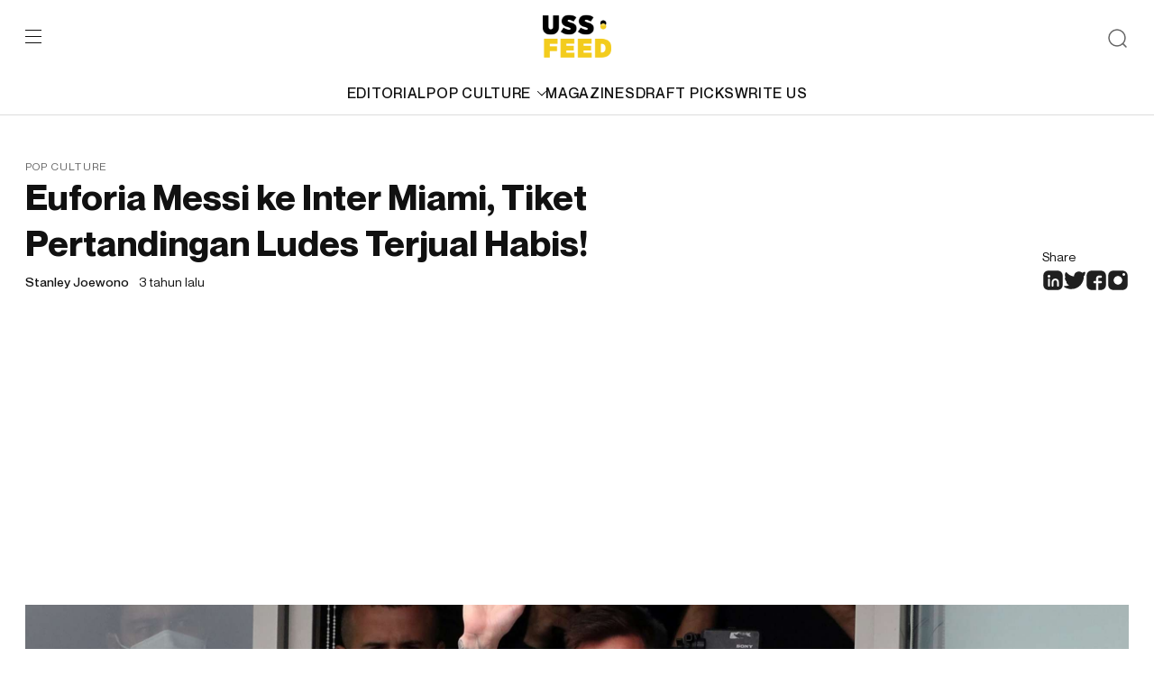

--- FILE ---
content_type: text/html; charset=UTF-8
request_url: https://ussfeed.com/euforia-messi-ke-inter-miami-tiket-pertandingan-ludes-terjual-habis/pop-culture/
body_size: 12640
content:
<!doctype html>
<html lang="en-US">
	<head>
		<meta charset="UTF-8">
		<meta name="viewport" content="width=device-width, initial-scale=1">
		<link rel="profile" href="https://gmpg.org/xfn/11">
		<meta name='robots' content='index, follow, max-image-preview:large, max-snippet:-1, max-video-preview:-1' />
<meta name="description" content="USS Feed is a multi-platform media that produces and distributes generation z-focused digital content, reporting the latest trends on fashion, lifestyle, culture, and music to its audience."/>
	<!-- This site is optimized with the Yoast SEO plugin v22.0 - https://yoast.com/wordpress/plugins/seo/ -->
	<title>Euforia Messi ke Inter Miami, Tiket Pertandingan Ludes Terjual Habis! - USS Feed</title>
	<meta name="description" content="Eurofia Messi ke Inter Miami menghadirkan fenomena baru. Pasalnya selama bertahun-tahun, baru kali ini tiket ludes terjual." />
	<link rel="canonical" href="https://ussfeed.com/euforia-messi-ke-inter-miami-tiket-pertandingan-ludes-terjual-habis/pop-culture/" />
	<meta property="og:locale" content="en_US" />
	<meta property="og:type" content="article" />
	<meta property="og:title" content="Euforia Messi ke Inter Miami, Tiket Pertandingan Ludes Terjual Habis! - USS Feed" />
	<meta property="og:description" content="Eurofia Messi ke Inter Miami menghadirkan fenomena baru. Pasalnya selama bertahun-tahun, baru kali ini tiket ludes terjual." />
	<meta property="og:url" content="https://ussfeed.com/euforia-messi-ke-inter-miami-tiket-pertandingan-ludes-terjual-habis/pop-culture/" />
	<meta property="og:site_name" content="USS Feed" />
	<meta property="article:publisher" content="https://www.facebook.com/ussfeed/" />
	<meta property="article:published_time" content="2023-06-09T08:21:33+00:00" />
	<meta property="og:image" content="https://gambar.sgp1.digitaloceanspaces.com/wp-content/uploads/2023/06/09151923/2021-08-10T000000Z_1803373364_UP1EH8A12V41P_RTRMADP_3_SOCCER-MESSI-scaled.jpg" />
	<meta property="og:image:width" content="2560" />
	<meta property="og:image:height" content="1776" />
	<meta property="og:image:type" content="image/jpeg" />
	<meta name="author" content="Stanley Joewono" />
	<meta name="twitter:card" content="summary_large_image" />
	<meta name="twitter:creator" content="@USSFeed_" />
	<meta name="twitter:site" content="@USSFeed_" />
	<meta name="twitter:label1" content="Written by" />
	<meta name="twitter:data1" content="Stanley Joewono" />
	<meta name="twitter:label2" content="Est. reading time" />
	<meta name="twitter:data2" content="2 minutes" />
	<script type="application/ld+json" class="yoast-schema-graph">{"@context":"https://schema.org","@graph":[{"@type":"Article","@id":"https://ussfeed.com/euforia-messi-ke-inter-miami-tiket-pertandingan-ludes-terjual-habis/pop-culture/#article","isPartOf":{"@id":"https://ussfeed.com/euforia-messi-ke-inter-miami-tiket-pertandingan-ludes-terjual-habis/pop-culture/"},"author":{"name":"Stanley Joewono","@id":"https://revamp.ussfeed.com/#/schema/person/06a269b91a6eab30324b274b9f04dcef"},"headline":"Euforia Messi ke Inter Miami, Tiket Pertandingan Ludes Terjual Habis!","datePublished":"2023-06-09T08:21:33+00:00","dateModified":"2023-06-09T08:21:33+00:00","mainEntityOfPage":{"@id":"https://ussfeed.com/euforia-messi-ke-inter-miami-tiket-pertandingan-ludes-terjual-habis/pop-culture/"},"wordCount":283,"publisher":{"@id":"https://revamp.ussfeed.com/#organization"},"image":{"@id":"https://ussfeed.com/euforia-messi-ke-inter-miami-tiket-pertandingan-ludes-terjual-habis/pop-culture/#primaryimage"},"thumbnailUrl":"https://gambar.sgp1.digitaloceanspaces.com/wp-content/uploads/2023/06/09151923/2021-08-10T000000Z_1803373364_UP1EH8A12V41P_RTRMADP_3_SOCCER-MESSI-scaled.jpg","articleSection":["Pop Culture","SPORTS"],"inLanguage":"en-US"},{"@type":"WebPage","@id":"https://ussfeed.com/euforia-messi-ke-inter-miami-tiket-pertandingan-ludes-terjual-habis/pop-culture/","url":"https://ussfeed.com/euforia-messi-ke-inter-miami-tiket-pertandingan-ludes-terjual-habis/pop-culture/","name":"Euforia Messi ke Inter Miami, Tiket Pertandingan Ludes Terjual Habis! - USS Feed","isPartOf":{"@id":"https://revamp.ussfeed.com/#website"},"primaryImageOfPage":{"@id":"https://ussfeed.com/euforia-messi-ke-inter-miami-tiket-pertandingan-ludes-terjual-habis/pop-culture/#primaryimage"},"image":{"@id":"https://ussfeed.com/euforia-messi-ke-inter-miami-tiket-pertandingan-ludes-terjual-habis/pop-culture/#primaryimage"},"thumbnailUrl":"https://gambar.sgp1.digitaloceanspaces.com/wp-content/uploads/2023/06/09151923/2021-08-10T000000Z_1803373364_UP1EH8A12V41P_RTRMADP_3_SOCCER-MESSI-scaled.jpg","datePublished":"2023-06-09T08:21:33+00:00","dateModified":"2023-06-09T08:21:33+00:00","description":"Eurofia Messi ke Inter Miami menghadirkan fenomena baru. Pasalnya selama bertahun-tahun, baru kali ini tiket ludes terjual.","breadcrumb":{"@id":"https://ussfeed.com/euforia-messi-ke-inter-miami-tiket-pertandingan-ludes-terjual-habis/pop-culture/#breadcrumb"},"inLanguage":"en-US","potentialAction":[{"@type":"ReadAction","target":["https://ussfeed.com/euforia-messi-ke-inter-miami-tiket-pertandingan-ludes-terjual-habis/pop-culture/"]}]},{"@type":"ImageObject","inLanguage":"en-US","@id":"https://ussfeed.com/euforia-messi-ke-inter-miami-tiket-pertandingan-ludes-terjual-habis/pop-culture/#primaryimage","url":"https://gambar.sgp1.digitaloceanspaces.com/wp-content/uploads/2023/06/09151923/2021-08-10T000000Z_1803373364_UP1EH8A12V41P_RTRMADP_3_SOCCER-MESSI-scaled.jpg","contentUrl":"https://gambar.sgp1.digitaloceanspaces.com/wp-content/uploads/2023/06/09151923/2021-08-10T000000Z_1803373364_UP1EH8A12V41P_RTRMADP_3_SOCCER-MESSI-scaled.jpg","width":2560,"height":1776,"caption":"REUTERS/Yves Herman"},{"@type":"BreadcrumbList","@id":"https://ussfeed.com/euforia-messi-ke-inter-miami-tiket-pertandingan-ludes-terjual-habis/pop-culture/#breadcrumb","itemListElement":[{"@type":"ListItem","position":1,"name":"Home","item":"https://revamp.ussfeed.com/"},{"@type":"ListItem","position":2,"name":"Euforia Messi ke Inter Miami, Tiket Pertandingan Ludes Terjual Habis!"}]},{"@type":"WebSite","@id":"https://revamp.ussfeed.com/#website","url":"https://revamp.ussfeed.com/","name":"USS Feed","description":"Cultivating The Culture","publisher":{"@id":"https://revamp.ussfeed.com/#organization"},"potentialAction":[{"@type":"SearchAction","target":{"@type":"EntryPoint","urlTemplate":"https://revamp.ussfeed.com/?s={search_term_string}"},"query-input":"required name=search_term_string"}],"inLanguage":"en-US"},{"@type":"Organization","@id":"https://revamp.ussfeed.com/#organization","name":"USS Networks","url":"https://revamp.ussfeed.com/","logo":{"@type":"ImageObject","inLanguage":"en-US","@id":"https://revamp.ussfeed.com/#/schema/logo/image/","url":"https://gambar.sgp1.digitaloceanspaces.com/wp-content/uploads/2022/06/06115812/Logo_USSFEED_Black.png","contentUrl":"https://gambar.sgp1.digitaloceanspaces.com/wp-content/uploads/2022/06/06115812/Logo_USSFEED_Black.png","width":450,"height":284,"caption":"USS Networks"},"image":{"@id":"https://revamp.ussfeed.com/#/schema/logo/image/"},"sameAs":["https://www.facebook.com/ussfeed/","https://twitter.com/USSFeed_","https://www.instagram.com/ussfeeds/"]},{"@type":"Person","@id":"https://revamp.ussfeed.com/#/schema/person/06a269b91a6eab30324b274b9f04dcef","name":"Stanley Joewono","image":{"@type":"ImageObject","inLanguage":"en-US","@id":"https://revamp.ussfeed.com/#/schema/person/image/","url":"https://secure.gravatar.com/avatar/b33c19dbde7df1e82117d7b6e9e1b994?s=96&d=mm&r=g","contentUrl":"https://secure.gravatar.com/avatar/b33c19dbde7df1e82117d7b6e9e1b994?s=96&d=mm&r=g","caption":"Stanley Joewono"},"url":"https://ussfeed.com/author/stanley/"}]}</script>
	<!-- / Yoast SEO plugin. -->


<link rel='dns-prefetch' href='//www.googletagmanager.com' />
<link rel='dns-prefetch' href='//pagead2.googlesyndication.com' />
<link rel="alternate" type="application/rss+xml" title="USS Feed &raquo; Feed" href="https://ussfeed.com/feed/" />
<link rel="alternate" type="application/rss+xml" title="USS Feed &raquo; Comments Feed" href="https://ussfeed.com/comments/feed/" />
<link rel="alternate" type="application/rss+xml" title="USS Feed &raquo; Euforia Messi ke Inter Miami, Tiket Pertandingan Ludes Terjual Habis! Comments Feed" href="https://ussfeed.com/euforia-messi-ke-inter-miami-tiket-pertandingan-ludes-terjual-habis/pop-culture/feed/" />
<script type="02f3d3145611d12eccd521ae-text/javascript">
window._wpemojiSettings = {"baseUrl":"https:\/\/s.w.org\/images\/core\/emoji\/14.0.0\/72x72\/","ext":".png","svgUrl":"https:\/\/s.w.org\/images\/core\/emoji\/14.0.0\/svg\/","svgExt":".svg","source":{"concatemoji":"https:\/\/ussfeed.com\/wp-includes\/js\/wp-emoji-release.min.js?ver=6.3.7"}};
/*! This file is auto-generated */
!function(i,n){var o,s,e;function c(e){try{var t={supportTests:e,timestamp:(new Date).valueOf()};sessionStorage.setItem(o,JSON.stringify(t))}catch(e){}}function p(e,t,n){e.clearRect(0,0,e.canvas.width,e.canvas.height),e.fillText(t,0,0);var t=new Uint32Array(e.getImageData(0,0,e.canvas.width,e.canvas.height).data),r=(e.clearRect(0,0,e.canvas.width,e.canvas.height),e.fillText(n,0,0),new Uint32Array(e.getImageData(0,0,e.canvas.width,e.canvas.height).data));return t.every(function(e,t){return e===r[t]})}function u(e,t,n){switch(t){case"flag":return n(e,"\ud83c\udff3\ufe0f\u200d\u26a7\ufe0f","\ud83c\udff3\ufe0f\u200b\u26a7\ufe0f")?!1:!n(e,"\ud83c\uddfa\ud83c\uddf3","\ud83c\uddfa\u200b\ud83c\uddf3")&&!n(e,"\ud83c\udff4\udb40\udc67\udb40\udc62\udb40\udc65\udb40\udc6e\udb40\udc67\udb40\udc7f","\ud83c\udff4\u200b\udb40\udc67\u200b\udb40\udc62\u200b\udb40\udc65\u200b\udb40\udc6e\u200b\udb40\udc67\u200b\udb40\udc7f");case"emoji":return!n(e,"\ud83e\udef1\ud83c\udffb\u200d\ud83e\udef2\ud83c\udfff","\ud83e\udef1\ud83c\udffb\u200b\ud83e\udef2\ud83c\udfff")}return!1}function f(e,t,n){var r="undefined"!=typeof WorkerGlobalScope&&self instanceof WorkerGlobalScope?new OffscreenCanvas(300,150):i.createElement("canvas"),a=r.getContext("2d",{willReadFrequently:!0}),o=(a.textBaseline="top",a.font="600 32px Arial",{});return e.forEach(function(e){o[e]=t(a,e,n)}),o}function t(e){var t=i.createElement("script");t.src=e,t.defer=!0,i.head.appendChild(t)}"undefined"!=typeof Promise&&(o="wpEmojiSettingsSupports",s=["flag","emoji"],n.supports={everything:!0,everythingExceptFlag:!0},e=new Promise(function(e){i.addEventListener("DOMContentLoaded",e,{once:!0})}),new Promise(function(t){var n=function(){try{var e=JSON.parse(sessionStorage.getItem(o));if("object"==typeof e&&"number"==typeof e.timestamp&&(new Date).valueOf()<e.timestamp+604800&&"object"==typeof e.supportTests)return e.supportTests}catch(e){}return null}();if(!n){if("undefined"!=typeof Worker&&"undefined"!=typeof OffscreenCanvas&&"undefined"!=typeof URL&&URL.createObjectURL&&"undefined"!=typeof Blob)try{var e="postMessage("+f.toString()+"("+[JSON.stringify(s),u.toString(),p.toString()].join(",")+"));",r=new Blob([e],{type:"text/javascript"}),a=new Worker(URL.createObjectURL(r),{name:"wpTestEmojiSupports"});return void(a.onmessage=function(e){c(n=e.data),a.terminate(),t(n)})}catch(e){}c(n=f(s,u,p))}t(n)}).then(function(e){for(var t in e)n.supports[t]=e[t],n.supports.everything=n.supports.everything&&n.supports[t],"flag"!==t&&(n.supports.everythingExceptFlag=n.supports.everythingExceptFlag&&n.supports[t]);n.supports.everythingExceptFlag=n.supports.everythingExceptFlag&&!n.supports.flag,n.DOMReady=!1,n.readyCallback=function(){n.DOMReady=!0}}).then(function(){return e}).then(function(){var e;n.supports.everything||(n.readyCallback(),(e=n.source||{}).concatemoji?t(e.concatemoji):e.wpemoji&&e.twemoji&&(t(e.twemoji),t(e.wpemoji)))}))}((window,document),window._wpemojiSettings);
</script>
<!-- ussfeed.com is managing ads with Advanced Ads 2.0.16 – https://wpadvancedads.com/ --><script id="ussfe-ready" type="02f3d3145611d12eccd521ae-text/javascript">
			window.advanced_ads_ready=function(e,a){a=a||"complete";var d=function(e){return"interactive"===a?"loading"!==e:"complete"===e};d(document.readyState)?e():document.addEventListener("readystatechange",(function(a){d(a.target.readyState)&&e()}),{once:"interactive"===a})},window.advanced_ads_ready_queue=window.advanced_ads_ready_queue||[];		</script>
		<style>
img.wp-smiley,
img.emoji {
	display: inline !important;
	border: none !important;
	box-shadow: none !important;
	height: 1em !important;
	width: 1em !important;
	margin: 0 0.07em !important;
	vertical-align: -0.1em !important;
	background: none !important;
	padding: 0 !important;
}
</style>
	<link rel='stylesheet' id='wp-block-library-css' href='https://ussfeed.com/wp-includes/css/dist/block-library/style.min.css?ver=6.3.7' media='all' />
<style id='classic-theme-styles-inline-css'>
/*! This file is auto-generated */
.wp-block-button__link{color:#fff;background-color:#32373c;border-radius:9999px;box-shadow:none;text-decoration:none;padding:calc(.667em + 2px) calc(1.333em + 2px);font-size:1.125em}.wp-block-file__button{background:#32373c;color:#fff;text-decoration:none}
</style>
<style id='global-styles-inline-css'>
body{--wp--preset--color--black: #000000;--wp--preset--color--cyan-bluish-gray: #abb8c3;--wp--preset--color--white: #ffffff;--wp--preset--color--pale-pink: #f78da7;--wp--preset--color--vivid-red: #cf2e2e;--wp--preset--color--luminous-vivid-orange: #ff6900;--wp--preset--color--luminous-vivid-amber: #fcb900;--wp--preset--color--light-green-cyan: #7bdcb5;--wp--preset--color--vivid-green-cyan: #00d084;--wp--preset--color--pale-cyan-blue: #8ed1fc;--wp--preset--color--vivid-cyan-blue: #0693e3;--wp--preset--color--vivid-purple: #9b51e0;--wp--preset--gradient--vivid-cyan-blue-to-vivid-purple: linear-gradient(135deg,rgba(6,147,227,1) 0%,rgb(155,81,224) 100%);--wp--preset--gradient--light-green-cyan-to-vivid-green-cyan: linear-gradient(135deg,rgb(122,220,180) 0%,rgb(0,208,130) 100%);--wp--preset--gradient--luminous-vivid-amber-to-luminous-vivid-orange: linear-gradient(135deg,rgba(252,185,0,1) 0%,rgba(255,105,0,1) 100%);--wp--preset--gradient--luminous-vivid-orange-to-vivid-red: linear-gradient(135deg,rgba(255,105,0,1) 0%,rgb(207,46,46) 100%);--wp--preset--gradient--very-light-gray-to-cyan-bluish-gray: linear-gradient(135deg,rgb(238,238,238) 0%,rgb(169,184,195) 100%);--wp--preset--gradient--cool-to-warm-spectrum: linear-gradient(135deg,rgb(74,234,220) 0%,rgb(151,120,209) 20%,rgb(207,42,186) 40%,rgb(238,44,130) 60%,rgb(251,105,98) 80%,rgb(254,248,76) 100%);--wp--preset--gradient--blush-light-purple: linear-gradient(135deg,rgb(255,206,236) 0%,rgb(152,150,240) 100%);--wp--preset--gradient--blush-bordeaux: linear-gradient(135deg,rgb(254,205,165) 0%,rgb(254,45,45) 50%,rgb(107,0,62) 100%);--wp--preset--gradient--luminous-dusk: linear-gradient(135deg,rgb(255,203,112) 0%,rgb(199,81,192) 50%,rgb(65,88,208) 100%);--wp--preset--gradient--pale-ocean: linear-gradient(135deg,rgb(255,245,203) 0%,rgb(182,227,212) 50%,rgb(51,167,181) 100%);--wp--preset--gradient--electric-grass: linear-gradient(135deg,rgb(202,248,128) 0%,rgb(113,206,126) 100%);--wp--preset--gradient--midnight: linear-gradient(135deg,rgb(2,3,129) 0%,rgb(40,116,252) 100%);--wp--preset--font-size--small: 13px;--wp--preset--font-size--medium: 20px;--wp--preset--font-size--large: 36px;--wp--preset--font-size--x-large: 42px;--wp--preset--spacing--20: 0.44rem;--wp--preset--spacing--30: 0.67rem;--wp--preset--spacing--40: 1rem;--wp--preset--spacing--50: 1.5rem;--wp--preset--spacing--60: 2.25rem;--wp--preset--spacing--70: 3.38rem;--wp--preset--spacing--80: 5.06rem;--wp--preset--shadow--natural: 6px 6px 9px rgba(0, 0, 0, 0.2);--wp--preset--shadow--deep: 12px 12px 50px rgba(0, 0, 0, 0.4);--wp--preset--shadow--sharp: 6px 6px 0px rgba(0, 0, 0, 0.2);--wp--preset--shadow--outlined: 6px 6px 0px -3px rgba(255, 255, 255, 1), 6px 6px rgba(0, 0, 0, 1);--wp--preset--shadow--crisp: 6px 6px 0px rgba(0, 0, 0, 1);}:where(.is-layout-flex){gap: 0.5em;}:where(.is-layout-grid){gap: 0.5em;}body .is-layout-flow > .alignleft{float: left;margin-inline-start: 0;margin-inline-end: 2em;}body .is-layout-flow > .alignright{float: right;margin-inline-start: 2em;margin-inline-end: 0;}body .is-layout-flow > .aligncenter{margin-left: auto !important;margin-right: auto !important;}body .is-layout-constrained > .alignleft{float: left;margin-inline-start: 0;margin-inline-end: 2em;}body .is-layout-constrained > .alignright{float: right;margin-inline-start: 2em;margin-inline-end: 0;}body .is-layout-constrained > .aligncenter{margin-left: auto !important;margin-right: auto !important;}body .is-layout-constrained > :where(:not(.alignleft):not(.alignright):not(.alignfull)){max-width: var(--wp--style--global--content-size);margin-left: auto !important;margin-right: auto !important;}body .is-layout-constrained > .alignwide{max-width: var(--wp--style--global--wide-size);}body .is-layout-flex{display: flex;}body .is-layout-flex{flex-wrap: wrap;align-items: center;}body .is-layout-flex > *{margin: 0;}body .is-layout-grid{display: grid;}body .is-layout-grid > *{margin: 0;}:where(.wp-block-columns.is-layout-flex){gap: 2em;}:where(.wp-block-columns.is-layout-grid){gap: 2em;}:where(.wp-block-post-template.is-layout-flex){gap: 1.25em;}:where(.wp-block-post-template.is-layout-grid){gap: 1.25em;}.has-black-color{color: var(--wp--preset--color--black) !important;}.has-cyan-bluish-gray-color{color: var(--wp--preset--color--cyan-bluish-gray) !important;}.has-white-color{color: var(--wp--preset--color--white) !important;}.has-pale-pink-color{color: var(--wp--preset--color--pale-pink) !important;}.has-vivid-red-color{color: var(--wp--preset--color--vivid-red) !important;}.has-luminous-vivid-orange-color{color: var(--wp--preset--color--luminous-vivid-orange) !important;}.has-luminous-vivid-amber-color{color: var(--wp--preset--color--luminous-vivid-amber) !important;}.has-light-green-cyan-color{color: var(--wp--preset--color--light-green-cyan) !important;}.has-vivid-green-cyan-color{color: var(--wp--preset--color--vivid-green-cyan) !important;}.has-pale-cyan-blue-color{color: var(--wp--preset--color--pale-cyan-blue) !important;}.has-vivid-cyan-blue-color{color: var(--wp--preset--color--vivid-cyan-blue) !important;}.has-vivid-purple-color{color: var(--wp--preset--color--vivid-purple) !important;}.has-black-background-color{background-color: var(--wp--preset--color--black) !important;}.has-cyan-bluish-gray-background-color{background-color: var(--wp--preset--color--cyan-bluish-gray) !important;}.has-white-background-color{background-color: var(--wp--preset--color--white) !important;}.has-pale-pink-background-color{background-color: var(--wp--preset--color--pale-pink) !important;}.has-vivid-red-background-color{background-color: var(--wp--preset--color--vivid-red) !important;}.has-luminous-vivid-orange-background-color{background-color: var(--wp--preset--color--luminous-vivid-orange) !important;}.has-luminous-vivid-amber-background-color{background-color: var(--wp--preset--color--luminous-vivid-amber) !important;}.has-light-green-cyan-background-color{background-color: var(--wp--preset--color--light-green-cyan) !important;}.has-vivid-green-cyan-background-color{background-color: var(--wp--preset--color--vivid-green-cyan) !important;}.has-pale-cyan-blue-background-color{background-color: var(--wp--preset--color--pale-cyan-blue) !important;}.has-vivid-cyan-blue-background-color{background-color: var(--wp--preset--color--vivid-cyan-blue) !important;}.has-vivid-purple-background-color{background-color: var(--wp--preset--color--vivid-purple) !important;}.has-black-border-color{border-color: var(--wp--preset--color--black) !important;}.has-cyan-bluish-gray-border-color{border-color: var(--wp--preset--color--cyan-bluish-gray) !important;}.has-white-border-color{border-color: var(--wp--preset--color--white) !important;}.has-pale-pink-border-color{border-color: var(--wp--preset--color--pale-pink) !important;}.has-vivid-red-border-color{border-color: var(--wp--preset--color--vivid-red) !important;}.has-luminous-vivid-orange-border-color{border-color: var(--wp--preset--color--luminous-vivid-orange) !important;}.has-luminous-vivid-amber-border-color{border-color: var(--wp--preset--color--luminous-vivid-amber) !important;}.has-light-green-cyan-border-color{border-color: var(--wp--preset--color--light-green-cyan) !important;}.has-vivid-green-cyan-border-color{border-color: var(--wp--preset--color--vivid-green-cyan) !important;}.has-pale-cyan-blue-border-color{border-color: var(--wp--preset--color--pale-cyan-blue) !important;}.has-vivid-cyan-blue-border-color{border-color: var(--wp--preset--color--vivid-cyan-blue) !important;}.has-vivid-purple-border-color{border-color: var(--wp--preset--color--vivid-purple) !important;}.has-vivid-cyan-blue-to-vivid-purple-gradient-background{background: var(--wp--preset--gradient--vivid-cyan-blue-to-vivid-purple) !important;}.has-light-green-cyan-to-vivid-green-cyan-gradient-background{background: var(--wp--preset--gradient--light-green-cyan-to-vivid-green-cyan) !important;}.has-luminous-vivid-amber-to-luminous-vivid-orange-gradient-background{background: var(--wp--preset--gradient--luminous-vivid-amber-to-luminous-vivid-orange) !important;}.has-luminous-vivid-orange-to-vivid-red-gradient-background{background: var(--wp--preset--gradient--luminous-vivid-orange-to-vivid-red) !important;}.has-very-light-gray-to-cyan-bluish-gray-gradient-background{background: var(--wp--preset--gradient--very-light-gray-to-cyan-bluish-gray) !important;}.has-cool-to-warm-spectrum-gradient-background{background: var(--wp--preset--gradient--cool-to-warm-spectrum) !important;}.has-blush-light-purple-gradient-background{background: var(--wp--preset--gradient--blush-light-purple) !important;}.has-blush-bordeaux-gradient-background{background: var(--wp--preset--gradient--blush-bordeaux) !important;}.has-luminous-dusk-gradient-background{background: var(--wp--preset--gradient--luminous-dusk) !important;}.has-pale-ocean-gradient-background{background: var(--wp--preset--gradient--pale-ocean) !important;}.has-electric-grass-gradient-background{background: var(--wp--preset--gradient--electric-grass) !important;}.has-midnight-gradient-background{background: var(--wp--preset--gradient--midnight) !important;}.has-small-font-size{font-size: var(--wp--preset--font-size--small) !important;}.has-medium-font-size{font-size: var(--wp--preset--font-size--medium) !important;}.has-large-font-size{font-size: var(--wp--preset--font-size--large) !important;}.has-x-large-font-size{font-size: var(--wp--preset--font-size--x-large) !important;}
.wp-block-navigation a:where(:not(.wp-element-button)){color: inherit;}
:where(.wp-block-post-template.is-layout-flex){gap: 1.25em;}:where(.wp-block-post-template.is-layout-grid){gap: 1.25em;}
:where(.wp-block-columns.is-layout-flex){gap: 2em;}:where(.wp-block-columns.is-layout-grid){gap: 2em;}
.wp-block-pullquote{font-size: 1.5em;line-height: 1.6;}
</style>
<link rel='stylesheet' id='ussfeed-plugin-css' href='https://ussfeed.com/wp-content/themes/ussfeed/assets/styles/plugins.css?ver=1.0.1' media='all' />
<link rel='stylesheet' id='ussfeed-main-style-css' href='https://ussfeed.com/wp-content/themes/ussfeed/assets/styles/main.css?ver=1.0.1' media='all' />

<!-- Google tag (gtag.js) snippet added by Site Kit -->
<!-- Google Analytics snippet added by Site Kit -->
<script src='https://www.googletagmanager.com/gtag/js?id=G-5CFVMDCDMC' id='google_gtagjs-js' async type="02f3d3145611d12eccd521ae-text/javascript"></script>
<script id="google_gtagjs-js-after" type="02f3d3145611d12eccd521ae-text/javascript">
window.dataLayer = window.dataLayer || [];function gtag(){dataLayer.push(arguments);}
gtag("set","linker",{"domains":["ussfeed.com"]});
gtag("js", new Date());
gtag("set", "developer_id.dZTNiMT", true);
gtag("config", "G-5CFVMDCDMC");
</script>
<link rel="https://api.w.org/" href="https://ussfeed.com/wp-json/" /><link rel="alternate" type="application/json" href="https://ussfeed.com/wp-json/wp/v2/posts/97328" /><link rel="EditURI" type="application/rsd+xml" title="RSD" href="https://ussfeed.com/xmlrpc.php?rsd" />
<meta name="generator" content="WordPress 6.3.7" />
<link rel='shortlink' href='https://ussfeed.com/?p=97328' />
<link rel="alternate" type="application/json+oembed" href="https://ussfeed.com/wp-json/oembed/1.0/embed?url=https%3A%2F%2Fussfeed.com%2Feuforia-messi-ke-inter-miami-tiket-pertandingan-ludes-terjual-habis%2Fpop-culture%2F" />
<link rel="alternate" type="text/xml+oembed" href="https://ussfeed.com/wp-json/oembed/1.0/embed?url=https%3A%2F%2Fussfeed.com%2Feuforia-messi-ke-inter-miami-tiket-pertandingan-ludes-terjual-habis%2Fpop-culture%2F&#038;format=xml" />
<meta name="generator" content="Site Kit by Google 1.166.0" />	<style>
		.class_gwp_my_template_file {
			cursor:help;
		}
	</style>
	<link rel="pingback" href="https://ussfeed.com/xmlrpc.php">
<!-- Google AdSense meta tags added by Site Kit -->
<meta name="google-adsense-platform-account" content="ca-host-pub-2644536267352236">
<meta name="google-adsense-platform-domain" content="sitekit.withgoogle.com">
<!-- End Google AdSense meta tags added by Site Kit -->

<!-- Google AdSense snippet added by Site Kit -->
<script async src="https://pagead2.googlesyndication.com/pagead/js/adsbygoogle.js?client=ca-pub-7891314612029795&amp;host=ca-host-pub-2644536267352236" crossorigin="anonymous" type="02f3d3145611d12eccd521ae-text/javascript"></script>

<!-- End Google AdSense snippet added by Site Kit -->
<style>ins.adsbygoogle { background-color: transparent; padding: 0; }</style><script async src="https://pagead2.googlesyndication.com/pagead/js/adsbygoogle.js?client=ca-pub-7891314612029795" crossorigin="anonymous" type="02f3d3145611d12eccd521ae-text/javascript"></script><link rel="icon" href="https://gambar.sgp1.digitaloceanspaces.com/wp-content/uploads/2020/03/cropped-uss_black-white-1-1-32x32.png" sizes="32x32" />
<link rel="icon" href="https://gambar.sgp1.digitaloceanspaces.com/wp-content/uploads/2020/03/cropped-uss_black-white-1-1-192x192.png" sizes="192x192" />
<link rel="apple-touch-icon" href="https://gambar.sgp1.digitaloceanspaces.com/wp-content/uploads/2020/03/cropped-uss_black-white-1-1-180x180.png" />
<meta name="msapplication-TileImage" content="https://gambar.sgp1.digitaloceanspaces.com/wp-content/uploads/2020/03/cropped-uss_black-white-1-1-270x270.png" />
		<link href="https://cdn.jsdelivr.net/npm/summernote@0.8.18/dist/summernote-lite.min.css" rel="stylesheet">
  <link href="https://cdnjs.cloudflare.com/ajax/libs/summernote/0.8.9/summernote-bs4.css" rel="stylesheet">
	</head>

	<body>
		<div id="wrap">
			<div class="web-wrapper" id="page">
				<div class="searchbox">
					<div class="container">
						<form role="search" method="get" class="search-form" action="https://ussfeed.com/">
                <input type="search" class="form-control" placeholder="Search here" value="" name="s" />
                <button type="submit" class="btn-arrow" value="Search"></button>
            </form>					</div>
				</div>
				<header class="header" id="header">
					<div class="container">
						<div class="header-top">
							<div class="left">
								<div class="burger">
									<span></span>
									<span></span>
									<span></span>
								</div>
							</div>
							<div class="mid">
								<a href="https://ussfeed.com/" rel="home"><img src="https://ussfeed.com/wp-content/themes/ussfeed/assets/images/logo-ussfeed.svg"></a>							</div>
							<div class="right">
								<div class="btn-search">
									<img src="https://ussfeed.com/wp-content/themes/ussfeed/assets/images/ic-search.svg" alt="search"/>
								</div>
							</div>
						</div>
						<div class="header-category">
							<a href="https://ussfeed.com/category/editorial/">EDITORIAL</a><div class="parentcat"><a href="https://ussfeed.com/category/pop-culture/">POP CULTURE<img class="svg" src="https://ussfeed.com/wp-content/themes/ussfeed/assets/images/ic-carret-down.svg"/></a><div class="subcat"><a href="https://ussfeed.com/category/fashion/">FASHION</a><a href="https://ussfeed.com/category/music/">MUSIC</a><a href="https://ussfeed.com/category/technology/">TECHNOLOGY</a><a href="https://ussfeed.com/category/sports/">SPORTS</a></div></div><a href="https://ussfeed.com/magazines/">MAGAZINES</a><a href="https://ussfeed.com/draft-picks/">DRAFT PICKS</a><a href="https://ussfeed.com/write-us/">WRITE US</a>						</div>
					</div>
				</header>
				<div class="mainmenu">
					<span class="close"></span>
					<ul id="menu-main-menu-1" class="mainmenu-category"><li><a href="https://ussfeed.com/category/editorial/">EDITORIAL</a></li><li class="parentcat"><a href="https://ussfeed.com/category/pop-culture/">POP CULTURE<img class="svg" src="https://ussfeed.com/wp-content/themes/ussfeed/assets/images/ic-carret-down.svg"/></a><ul class="subcat"><ul class="subcat"><li><a href="https://ussfeed.com/category/fashion/">FASHION</a></li><li><a href="https://ussfeed.com/category/music/">MUSIC</a></li><li><a href="https://ussfeed.com/category/technology/">TECHNOLOGY</a></li><li><a href="https://ussfeed.com/category/sports/">SPORTS</a></li></ul></li></ul><li><a href="https://ussfeed.com/magazines/">MAGAZINES</a></li><li><a href="https://ussfeed.com/draft-picks/">DRAFT PICKS</a></li><li><a href="https://ussfeed.com/write-us/">WRITE US</a></li></ul>					<div class="mainmenu-page">
						<a href="https://ussfeed.com/aboutus-ussfeed/">About</a><a href="https://ussfeed.com/terms-of-use/">Privacy Policy</a><a href="https://ussfeed.com/terms-of-use/">Terms of Use</a>					</div>
					<div class="mainmenu-subscribe">
						<div class="h3">Subscribe so you won’t get left behind.</div>
						<form method="POST" id="newsletter">
							<input type="hidden" name="subscriber" value="1">
							<input type="hidden" class="form-control" name="subscriber_name" id="subscriber-name" value="">
							<input type="email" class="form-control" name="subscriber_email" id="subscriber-email" placeholder="Enter your name here" required>
							<input type="hidden" name="magz_id" id="magz-id" value="" required="">
							<div class="subscription-form-message"></div>
							<button class="btn btn-primary" type="submit" name="submit_subscriber"></button>
						</form>
					</div>
				</div>
				<main>
					<div class="singlepost"><!-- div class="post-views">

Views: 790</div -->

<section class="singlepost-heading">
	<div class="container">
		<div class="row">
			<div class="col-lg-8">
				<div class="textcat"><a href="https://ussfeed.com/category/pop-culture/">Pop Culture</a></div>
				<h1>Euforia Messi ke Inter Miami, Tiket Pertandingan Ludes Terjual Habis!</h1>				<div class="writerdate">
					
                            <span class="writer">Stanley Joewono</span>
            					
					<span class="date">3 tahun lalu</span>
				</div>
			</div>
			<div class="col-lg-4">
				<div class="sharearticle">
					<span>Share</span>
					<div class="socmedshare">
						<a href="https://www.linkedin.com/sharing/share-offsite/?url=https://ussfeed.com/euforia-messi-ke-inter-miami-tiket-pertandingan-ludes-terjual-habis/pop-culture/" target="_blank">
							<img src="https://ussfeed.com/wp-content/themes/ussfeed/assets/images/ic-socmed-dark-1.svg" alt="icon-socmed"/>
						</a>
						<a href="https://twitter.com/intent/tweet?text=Euforia+Messi+ke+Inter+Miami%2C+Tiket+Pertandingan+Ludes+Terjual+Habis%21&#038;url=https://ussfeed.com/euforia-messi-ke-inter-miami-tiket-pertandingan-ludes-terjual-habis/pop-culture/" target="_blank">
							<img src="https://ussfeed.com/wp-content/themes/ussfeed/assets/images/ic-socmed-dark-2.svg" alt="icon-socmed"/>
						</a>
						<a href="https://www.facebook.com/sharer/sharer.php?u=https://ussfeed.com/euforia-messi-ke-inter-miami-tiket-pertandingan-ludes-terjual-habis/pop-culture/" target="_blank">
							<img src="https://ussfeed.com/wp-content/themes/ussfeed/assets/images/ic-socmed-dark-3.svg" alt="icon-socmed"/>
						</a>
						<a href="https://www.instagram.com/?url=https://ussfeed.com/euforia-messi-ke-inter-miami-tiket-pertandingan-ludes-terjual-habis/pop-culture/" target="_blank">
							<img src="https://ussfeed.com/wp-content/themes/ussfeed/assets/images/ic-socmed-dark-4.svg" alt="icon-socmed"/>
						</a>
					</div>
				</div>

			</div>
		</div>
	</div>
</section>

<section class="singlepost-banner">
		<div class="box-img"><img src="https://gambar.sgp1.digitaloceanspaces.com/wp-content/uploads/2023/06/09151923/2021-08-10T000000Z_1803373364_UP1EH8A12V41P_RTRMADP_3_SOCCER-MESSI-scaled.jpg" alt="Featured Image"></div></section>

<section class="singlepost-content">
	<div class="container">
		<div class="row justify-content-between">
			<div class="col-lg-7">
				<div class="post-content">
					<article id="post-97328" >
						
<h2>Laga kandang dan tandang habis</h2>
<p>Eurofia Messi ke Inter Miami menghadirkan fenomena baru.</p>
<p>Pasalnya selama bertahun-tahun, baru kali ini tiket ludes terjual.</p>
<p>Bahkan bukan hanya pertandingan kandang, tiket pertandingan juga terjual habis.</p>
<p><img decoding="async" loading="lazy" class="alignnone" src="https://thumbs.gfycat.com/ClosedScalyGrebe-max-1mb.gif" alt="Euforia Messi ke Inter Miami, Tiket Pertandingan Ludes Terjual Habis!" width="499" height="276" /></p>
<h6 class="sc_blogger_item_title entry-title" data-item-number="6"><span style="text-decoration: underline;"><a href="https://ussfeed.com/minta-sinyal-internet-dihapus-dari-daerahnya-warga-baduy-layangkan-surat/pop-culture/" rel="bookmark">Baca juga: Minta Sinyal Internet Dihapus Dari Daerahnya, Warga Baduy Layangkan Surat</a></span></h6>
<h2>Sergio Aguero juga kehabisan tiket</h2>
<p>FYI, pertandingan melawan klub Liga Meksiko Cruz Azul di League Cup 2023 pada 12 Juli ludes hanya dalam hitungan menit.</p>
<p>Sementara semua tiket Inter Miami per 20 Agustus juga sudah tidak tersedia.</p>
<p>Bukan hanya fans, Sergio Aguero yang merupakan teman dekat Messi juga tidak kedapatan tiket.</p>
<p>&nbsp;</p>
<blockquote class="twitter-tweet">
<p dir="ltr" lang="en">Tickets for every MLS match vs. Inter Miami across the whole 🇺🇸 have been completely sold out.<br /><br />🤯🤯🤯 <a href="https://t.co/CoWCCuQjAf">pic.twitter.com/CoWCCuQjAf</a></p>
— USMNT Only (@usmntonly) <a href="https://twitter.com/usmntonly/status/1666835266403803137?ref_src=twsrc%5Etfw">June 8, 2023</a></blockquote>
<p><script async src="https://platform.twitter.com/widgets.js" charset="utf-8" type="02f3d3145611d12eccd521ae-text/javascript"></script></p>
<h6 class="sc_blogger_item_title entry-title" data-item-number="3"><span style="text-decoration: underline;"><a href="https://ussfeed.com/meowseum-perpaduan-museum-dan-cafe-dengan-30-ekor-kucing-yang-siap-menyambut/pop-culture/" rel="bookmark">Baca juga: Meowseum: Perpaduan Museum dan Cafe dengan 30 Ekor Kucing yang Siap Menyambut</a></span></h6>
<h2>Kapan Messi mulai bermain?</h2>
<p>Sejauh ini, tanggal debut Messi memang belum dikonfirmasi.</p>
<p>Namun banyak yang berspekulasi kalau tanggal penampilan perdana Messi akan terjadi pada akhir Juli.</p>
<p>Inter Miami sendiri sebenarnya memiliki 12 pertandingan yang bisa melibatkan Messi sebelum akhirnya musim ditutup.</p>
<h6 class="sc_blogger_item_title entry-title" data-item-number="7"><span style="text-decoration: underline;"><a href="https://ussfeed.com/indonesia-tempati-urutan-ketiga-dengan-perokok-terbanyak-di-dunia-yang-jumlahnya-capai-702-juta/pop-culture/" rel="bookmark">Baca juga: Indonesia Tempati Urutan Ketiga dengan Perokok Terbanyak di Dunia yang Jumlahnya Capai 70,2 Juta</a></span></h6>
<h2>Resell tiket melonjak</h2>
<p>Seiring dengan ludesnya tiket, para reseller kini memato harga yang sangat tinggi.</p>
<p>Dilansir dari media di AS, tidak sedikit yang mulai menjual tiket dari US$ 300-3.500 atau sekitar Rp 4,45-51,9 juta, tergantung pada permainan dan kursi di berbagai stadion di seluruh negara yang Messi kunjungi.</p>
<p style="text-align: right;">Top image via REUTERS/Yves Herman </p>
<p>&#8212;</p>
<p><em>Let us know your thoughts!</em></p>
<ul>
<li>
<h5><span style="text-decoration: underline;"><a href="https://ussfeed.com/pssi-tidak-punya-pembukan-keuangan-di-era-2017-2019/pop-culture/">PSSI Tidak Punya Pembukan Keuangan di Era 2017-2019</a></span></h5>
</li>
<li>
<h5><span style="text-decoration: underline;"><a href="https://ussfeed.com/indonesia-vs-palestina-10-persen-hasil-penjualan-tiket-akan-disumbangkan/pop-culture/">Indonesia vs Palestina: 10 Persen Hasil Penjualan Tiket Akan Disumbangkan</a></span></h5>
</li>
<li>
<h5><span style="text-decoration: underline;"><a href="https://ussfeed.com/setelah-ronaldo-siapa-pemain-bola-lain-yang-dilirik-klub-arab-saudi/editorial/">Setelah Ronaldo, Siapa Pemain Bola Lain yang &#8216;Dilirik&#8217; Klub Arab Saudi?</a></span></h5>
</li>
</ul>
					</article>

					<section id="custom_html-3" class="widget_text widget widget_custom_html"><div class="textwidget custom-html-widget"><script async src="https://pagead2.googlesyndication.com/pagead/js/adsbygoogle.js?client=ca-pub-7891314612029795" crossorigin="anonymous" type="02f3d3145611d12eccd521ae-text/javascript"></script>
<!-- MidADS 2 -->
<ins class="adsbygoogle"
     style="display:block"
     data-ad-client="ca-pub-7891314612029795"
     data-ad-slot="8239963110"
     data-ad-format="auto"
     data-full-width-responsive="true"></ins>
<script type="02f3d3145611d12eccd521ae-text/javascript">
     (adsbygoogle = window.adsbygoogle || []).push({});
</script></div></section>				</div>
			</div>
			<div class="col-lg-4">
				
<div class="box-stories">
	<h3>Stories you need to hear</h3>
	<ol>
			<li><div class="number">1</div><a class="newsCard cardSmall" href="https://ussfeed.com/belong-again-the-pains-of-being-pure-at-heart-kembali-setelah-setengah-dekade-berpisah/editorial/">
    <div class="category">Editorial</div>
    <div class="text">
        <h2 class="title">Belong, Again: The Pains of Being Pure at Heart Kembali Setelah Setengah Dekade Berpisah</h2>
        <div class="meta">
                            <span class="author">Risma Azhari</span>
                        <span class="date">2 bulan lalu</span>
        </div>
    </div>
    <div class="thumbnail">
        <img width="1080" height="1080" src="https://gambar.sgp1.digitaloceanspaces.com/wp-content/uploads/2025/11/30171614/Belong-Again-The-Pains-of-Being-Pure-at-Heart-Kembali-Setelah-Setengah-Dekade-Berpisah.jpg" class="attachment-custom-default size-custom-default wp-post-image" alt="Belong, Again The Pains of Being Pure at Heart Kembali Setelah Setengah Dekade Berpisah" decoding="async" fetchpriority="high" srcset="https://gambar.sgp1.digitaloceanspaces.com/wp-content/uploads/2025/11/30171614/Belong-Again-The-Pains-of-Being-Pure-at-Heart-Kembali-Setelah-Setengah-Dekade-Berpisah.jpg 1080w, https://gambar.sgp1.digitaloceanspaces.com/wp-content/uploads/2025/11/30171614/Belong-Again-The-Pains-of-Being-Pure-at-Heart-Kembali-Setelah-Setengah-Dekade-Berpisah-300x300.jpg 300w, https://gambar.sgp1.digitaloceanspaces.com/wp-content/uploads/2025/11/30171614/Belong-Again-The-Pains-of-Being-Pure-at-Heart-Kembali-Setelah-Setengah-Dekade-Berpisah-1024x1024.jpg 1024w, https://gambar.sgp1.digitaloceanspaces.com/wp-content/uploads/2025/11/30171614/Belong-Again-The-Pains-of-Being-Pure-at-Heart-Kembali-Setelah-Setengah-Dekade-Berpisah-150x150.jpg 150w, https://gambar.sgp1.digitaloceanspaces.com/wp-content/uploads/2025/11/30171614/Belong-Again-The-Pains-of-Being-Pure-at-Heart-Kembali-Setelah-Setengah-Dekade-Berpisah-768x768.jpg 768w" sizes="(max-width: 1080px) 100vw, 1080px" />    </div>
</a>
</li><li><div class="number">2</div><a class="newsCard cardSmall" href="https://ussfeed.com/3-500-lebih-murid-smp-sma-di-jakarta-medan-ikuti-lomba-unik-tiup-permen-karet-sampai-jadi-10-cm/event/">
    <div class="category">Event</div>
    <div class="text">
        <h2 class="title">3.500 Lebih Murid SMP-SMA di Jakarta-Medan Ikuti Lomba Unik Tiup Permen Karet Sampai Jadi 10 Cm</h2>
        <div class="meta">
                            <span class="author">Risma Azhari</span>
                        <span class="date">4 bulan lalu</span>
        </div>
    </div>
    <div class="thumbnail">
        <img width="2560" height="1920" src="https://gambar.sgp1.digitaloceanspaces.com/wp-content/uploads/2025/10/07151252/3.500-Lebih-Murid-SMP-SMA-di-Jakarta-Medan-Ikuti-Lomba-Unik-Tiup-Permen-Karet-Sampai-Jadi-10-Cm-scaled.jpg" class="attachment-custom-default size-custom-default wp-post-image" alt="3.500 Lebih Murid SMP-SMA di Jakarta-Medan Ikuti Lomba Unik Tiup Permen Karet Sampai Jadi 10 Cm" decoding="async" srcset="https://gambar.sgp1.digitaloceanspaces.com/wp-content/uploads/2025/10/07151252/3.500-Lebih-Murid-SMP-SMA-di-Jakarta-Medan-Ikuti-Lomba-Unik-Tiup-Permen-Karet-Sampai-Jadi-10-Cm-scaled.jpg 2560w, https://gambar.sgp1.digitaloceanspaces.com/wp-content/uploads/2025/10/07151252/3.500-Lebih-Murid-SMP-SMA-di-Jakarta-Medan-Ikuti-Lomba-Unik-Tiup-Permen-Karet-Sampai-Jadi-10-Cm-300x225.jpg 300w, https://gambar.sgp1.digitaloceanspaces.com/wp-content/uploads/2025/10/07151252/3.500-Lebih-Murid-SMP-SMA-di-Jakarta-Medan-Ikuti-Lomba-Unik-Tiup-Permen-Karet-Sampai-Jadi-10-Cm-1024x768.jpg 1024w, https://gambar.sgp1.digitaloceanspaces.com/wp-content/uploads/2025/10/07151252/3.500-Lebih-Murid-SMP-SMA-di-Jakarta-Medan-Ikuti-Lomba-Unik-Tiup-Permen-Karet-Sampai-Jadi-10-Cm-768x576.jpg 768w, https://gambar.sgp1.digitaloceanspaces.com/wp-content/uploads/2025/10/07151252/3.500-Lebih-Murid-SMP-SMA-di-Jakarta-Medan-Ikuti-Lomba-Unik-Tiup-Permen-Karet-Sampai-Jadi-10-Cm-1536x1152.jpg 1536w, https://gambar.sgp1.digitaloceanspaces.com/wp-content/uploads/2025/10/07151252/3.500-Lebih-Murid-SMP-SMA-di-Jakarta-Medan-Ikuti-Lomba-Unik-Tiup-Permen-Karet-Sampai-Jadi-10-Cm-2048x1536.jpg 2048w" sizes="(max-width: 2560px) 100vw, 2560px" />    </div>
</a>
</li><li><div class="number">3</div><a class="newsCard cardSmall" href="https://ussfeed.com/paragon-luncurkan-paragonation-gerakan-yang-fokus-ke-woman-empowerment-hingga-pendidikan/pop-culture/">
    <div class="category">Pop Culture</div>
    <div class="text">
        <h2 class="title">Paragon Luncurkan ParaGoNation: Gerakan yang Fokus ke Woman Empowerment hingga Pendidikan</h2>
        <div class="meta">
                            <span class="author">Risma Azhari</span>
                        <span class="date">5 bulan lalu</span>
        </div>
    </div>
    <div class="thumbnail">
        <img width="2176" height="1405" src="https://gambar.sgp1.digitaloceanspaces.com/wp-content/uploads/2025/09/08181548/Paragon-Luncurkan-ParaGoNation-Gerakan-yang-Fokus-ke-Woman-Empowerment-hingga-Pendidikan.jpg" class="attachment-custom-default size-custom-default wp-post-image" alt="Paragon Luncurkan ParaGoNation Gerakan yang Fokus ke Woman Empowerment hingga Pendidikan" decoding="async" srcset="https://gambar.sgp1.digitaloceanspaces.com/wp-content/uploads/2025/09/08181548/Paragon-Luncurkan-ParaGoNation-Gerakan-yang-Fokus-ke-Woman-Empowerment-hingga-Pendidikan.jpg 2176w, https://gambar.sgp1.digitaloceanspaces.com/wp-content/uploads/2025/09/08181548/Paragon-Luncurkan-ParaGoNation-Gerakan-yang-Fokus-ke-Woman-Empowerment-hingga-Pendidikan-300x194.jpg 300w, https://gambar.sgp1.digitaloceanspaces.com/wp-content/uploads/2025/09/08181548/Paragon-Luncurkan-ParaGoNation-Gerakan-yang-Fokus-ke-Woman-Empowerment-hingga-Pendidikan-1024x661.jpg 1024w, https://gambar.sgp1.digitaloceanspaces.com/wp-content/uploads/2025/09/08181548/Paragon-Luncurkan-ParaGoNation-Gerakan-yang-Fokus-ke-Woman-Empowerment-hingga-Pendidikan-768x496.jpg 768w, https://gambar.sgp1.digitaloceanspaces.com/wp-content/uploads/2025/09/08181548/Paragon-Luncurkan-ParaGoNation-Gerakan-yang-Fokus-ke-Woman-Empowerment-hingga-Pendidikan-1536x992.jpg 1536w, https://gambar.sgp1.digitaloceanspaces.com/wp-content/uploads/2025/09/08181548/Paragon-Luncurkan-ParaGoNation-Gerakan-yang-Fokus-ke-Woman-Empowerment-hingga-Pendidikan-2048x1322.jpg 2048w" sizes="(max-width: 2176px) 100vw, 2176px" />    </div>
</a>
</li><li><div class="number">4</div><a class="newsCard cardSmall" href="https://ussfeed.com/momen-17an-a-la-ibukota-dari-joget-tabola-bole-sampai-iko-uwais-adu-silat/editorial/">
    <div class="category">Editorial</div>
    <div class="text">
        <h2 class="title">Momen 17an a la Ibukota, dari Joget Tabola Bole Sampai Iko Uwais Adu Silat</h2>
        <div class="meta">
                            <span class="author">Risma Azhari</span>
                        <span class="date">5 bulan lalu</span>
        </div>
    </div>
    <div class="thumbnail">
        <img width="2525" height="2560" src="https://gambar.sgp1.digitaloceanspaces.com/wp-content/uploads/2025/08/21181352/Momen-17an-a-la-Ibukota-dari-Joget-Tabola-Bole-Sampai-Iko-Uwais-Adu-Silat-scaled.jpg" class="attachment-custom-default size-custom-default wp-post-image" alt="Momen 17an a la Ibukota, dari Joget Tabola Bole Sampai Iko Uwais Adu Silat" decoding="async" srcset="https://gambar.sgp1.digitaloceanspaces.com/wp-content/uploads/2025/08/21181352/Momen-17an-a-la-Ibukota-dari-Joget-Tabola-Bole-Sampai-Iko-Uwais-Adu-Silat-scaled.jpg 2525w, https://gambar.sgp1.digitaloceanspaces.com/wp-content/uploads/2025/08/21181352/Momen-17an-a-la-Ibukota-dari-Joget-Tabola-Bole-Sampai-Iko-Uwais-Adu-Silat-296x300.jpg 296w, https://gambar.sgp1.digitaloceanspaces.com/wp-content/uploads/2025/08/21181352/Momen-17an-a-la-Ibukota-dari-Joget-Tabola-Bole-Sampai-Iko-Uwais-Adu-Silat-1010x1024.jpg 1010w, https://gambar.sgp1.digitaloceanspaces.com/wp-content/uploads/2025/08/21181352/Momen-17an-a-la-Ibukota-dari-Joget-Tabola-Bole-Sampai-Iko-Uwais-Adu-Silat-768x779.jpg 768w, https://gambar.sgp1.digitaloceanspaces.com/wp-content/uploads/2025/08/21181352/Momen-17an-a-la-Ibukota-dari-Joget-Tabola-Bole-Sampai-Iko-Uwais-Adu-Silat-1515x1536.jpg 1515w, https://gambar.sgp1.digitaloceanspaces.com/wp-content/uploads/2025/08/21181352/Momen-17an-a-la-Ibukota-dari-Joget-Tabola-Bole-Sampai-Iko-Uwais-Adu-Silat-2020x2048.jpg 2020w" sizes="(max-width: 2525px) 100vw, 2525px" />    </div>
</a>
</li><li><div class="number">5</div><a class="newsCard cardSmall" href="https://ussfeed.com/evolusi-bola-tenis-kenapa-warnanya-kuning-fluoresens-bukan-hijau/editorial/">
    <div class="category">Editorial</div>
    <div class="text">
        <h2 class="title">Evolusi Bola Tenis: Kenapa Warnanya Kuning Fluoresens (Bukan Hijau)?</h2>
        <div class="meta">
                            <span class="author">Risma Azhari</span>
                        <span class="date">5 bulan lalu</span>
        </div>
    </div>
    <div class="thumbnail">
        <img width="2560" height="1707" src="https://gambar.sgp1.digitaloceanspaces.com/wp-content/uploads/2025/08/19171451/Evolusi-Bola-Tenis-Kenapa-Warnanya-Kuning-Fluoresens-Bukan-Hijau-Ternyata-Dulunya-Justru-Hitam-Putih-scaled.jpg" class="attachment-custom-default size-custom-default wp-post-image" alt="Evolusi Bola Tenis Kenapa Warnanya Kuning Fluoresens (Bukan Hijau) Ternyata Dulunya Justru Hitam-Putih" decoding="async" srcset="https://gambar.sgp1.digitaloceanspaces.com/wp-content/uploads/2025/08/19171451/Evolusi-Bola-Tenis-Kenapa-Warnanya-Kuning-Fluoresens-Bukan-Hijau-Ternyata-Dulunya-Justru-Hitam-Putih-scaled.jpg 2560w, https://gambar.sgp1.digitaloceanspaces.com/wp-content/uploads/2025/08/19171451/Evolusi-Bola-Tenis-Kenapa-Warnanya-Kuning-Fluoresens-Bukan-Hijau-Ternyata-Dulunya-Justru-Hitam-Putih-300x200.jpg 300w, https://gambar.sgp1.digitaloceanspaces.com/wp-content/uploads/2025/08/19171451/Evolusi-Bola-Tenis-Kenapa-Warnanya-Kuning-Fluoresens-Bukan-Hijau-Ternyata-Dulunya-Justru-Hitam-Putih-1024x683.jpg 1024w, https://gambar.sgp1.digitaloceanspaces.com/wp-content/uploads/2025/08/19171451/Evolusi-Bola-Tenis-Kenapa-Warnanya-Kuning-Fluoresens-Bukan-Hijau-Ternyata-Dulunya-Justru-Hitam-Putih-768x512.jpg 768w, https://gambar.sgp1.digitaloceanspaces.com/wp-content/uploads/2025/08/19171451/Evolusi-Bola-Tenis-Kenapa-Warnanya-Kuning-Fluoresens-Bukan-Hijau-Ternyata-Dulunya-Justru-Hitam-Putih-1536x1024.jpg 1536w, https://gambar.sgp1.digitaloceanspaces.com/wp-content/uploads/2025/08/19171451/Evolusi-Bola-Tenis-Kenapa-Warnanya-Kuning-Fluoresens-Bukan-Hijau-Ternyata-Dulunya-Justru-Hitam-Putih-2048x1365.jpg 2048w" sizes="(max-width: 2560px) 100vw, 2560px" />    </div>
</a>
</li>	</ol>
</div>
			</div>
		</div>
	</div>
</section>


<section class="homepage-editorpicks">
	<div class="container">
		<div class="section-title">
			<div class="aksenline"></div>
            <h2>You May Also Like</h2>		</div>

		<div class="row"><div class="col-lg-3"><a class="newsCard cardMedium" href="https://ussfeed.com/3-500-lebih-murid-smp-sma-di-jakarta-medan-ikuti-lomba-unik-tiup-permen-karet-sampai-jadi-10-cm/event/">
    <div class="thumbnail">
        <img width="2560" height="1920" src="https://gambar.sgp1.digitaloceanspaces.com/wp-content/uploads/2025/10/07151252/3.500-Lebih-Murid-SMP-SMA-di-Jakarta-Medan-Ikuti-Lomba-Unik-Tiup-Permen-Karet-Sampai-Jadi-10-Cm-scaled.jpg" class="attachment-custom-large size-custom-large wp-post-image" alt="3.500 Lebih Murid SMP-SMA di Jakarta-Medan Ikuti Lomba Unik Tiup Permen Karet Sampai Jadi 10 Cm" decoding="async" srcset="https://gambar.sgp1.digitaloceanspaces.com/wp-content/uploads/2025/10/07151252/3.500-Lebih-Murid-SMP-SMA-di-Jakarta-Medan-Ikuti-Lomba-Unik-Tiup-Permen-Karet-Sampai-Jadi-10-Cm-scaled.jpg 2560w, https://gambar.sgp1.digitaloceanspaces.com/wp-content/uploads/2025/10/07151252/3.500-Lebih-Murid-SMP-SMA-di-Jakarta-Medan-Ikuti-Lomba-Unik-Tiup-Permen-Karet-Sampai-Jadi-10-Cm-300x225.jpg 300w, https://gambar.sgp1.digitaloceanspaces.com/wp-content/uploads/2025/10/07151252/3.500-Lebih-Murid-SMP-SMA-di-Jakarta-Medan-Ikuti-Lomba-Unik-Tiup-Permen-Karet-Sampai-Jadi-10-Cm-1024x768.jpg 1024w, https://gambar.sgp1.digitaloceanspaces.com/wp-content/uploads/2025/10/07151252/3.500-Lebih-Murid-SMP-SMA-di-Jakarta-Medan-Ikuti-Lomba-Unik-Tiup-Permen-Karet-Sampai-Jadi-10-Cm-768x576.jpg 768w, https://gambar.sgp1.digitaloceanspaces.com/wp-content/uploads/2025/10/07151252/3.500-Lebih-Murid-SMP-SMA-di-Jakarta-Medan-Ikuti-Lomba-Unik-Tiup-Permen-Karet-Sampai-Jadi-10-Cm-1536x1152.jpg 1536w, https://gambar.sgp1.digitaloceanspaces.com/wp-content/uploads/2025/10/07151252/3.500-Lebih-Murid-SMP-SMA-di-Jakarta-Medan-Ikuti-Lomba-Unik-Tiup-Permen-Karet-Sampai-Jadi-10-Cm-2048x1536.jpg 2048w" sizes="(max-width: 2560px) 100vw, 2560px" />    </div>
    <div class="text">
        <div class="category">Event</div>
        <h2 class="title">3.500 Lebih Murid SMP-SMA di Jakarta-Medan Ikuti Lomba Unik Tiup Permen Karet Sampai Jadi 10 Cm</h2>
        <div class="misc">
            <p>
                Masa sekolah adalah masa paling seru untuk menciptakan kenangan tak terlupakan bersama sahabat. Di tengah            </p>
        </div>
        <div class="meta">
                            <span class="author">Risma Azhari</span>
                        <span class="date">4 bulan lalu</span>
        </div>
    </div>
</a>
</div><div class="col-lg-9 editor-group"><div class="row"><div class="col-lg-6"><a class="newsCard cardSmall" href="https://ussfeed.com/paragon-luncurkan-paragonation-gerakan-yang-fokus-ke-woman-empowerment-hingga-pendidikan/pop-culture/">
    <div class="category">Pop Culture</div>
    <div class="text">
        <h2 class="title">Paragon Luncurkan ParaGoNation: Gerakan yang Fokus ke Woman Empowerment hingga Pendidikan</h2>
        <div class="meta">
                            <span class="author">Risma Azhari</span>
                        <span class="date">5 bulan lalu</span>
        </div>
    </div>
    <div class="thumbnail">
        <img width="2176" height="1405" src="https://gambar.sgp1.digitaloceanspaces.com/wp-content/uploads/2025/09/08181548/Paragon-Luncurkan-ParaGoNation-Gerakan-yang-Fokus-ke-Woman-Empowerment-hingga-Pendidikan.jpg" class="attachment-custom-default size-custom-default wp-post-image" alt="Paragon Luncurkan ParaGoNation Gerakan yang Fokus ke Woman Empowerment hingga Pendidikan" decoding="async" srcset="https://gambar.sgp1.digitaloceanspaces.com/wp-content/uploads/2025/09/08181548/Paragon-Luncurkan-ParaGoNation-Gerakan-yang-Fokus-ke-Woman-Empowerment-hingga-Pendidikan.jpg 2176w, https://gambar.sgp1.digitaloceanspaces.com/wp-content/uploads/2025/09/08181548/Paragon-Luncurkan-ParaGoNation-Gerakan-yang-Fokus-ke-Woman-Empowerment-hingga-Pendidikan-300x194.jpg 300w, https://gambar.sgp1.digitaloceanspaces.com/wp-content/uploads/2025/09/08181548/Paragon-Luncurkan-ParaGoNation-Gerakan-yang-Fokus-ke-Woman-Empowerment-hingga-Pendidikan-1024x661.jpg 1024w, https://gambar.sgp1.digitaloceanspaces.com/wp-content/uploads/2025/09/08181548/Paragon-Luncurkan-ParaGoNation-Gerakan-yang-Fokus-ke-Woman-Empowerment-hingga-Pendidikan-768x496.jpg 768w, https://gambar.sgp1.digitaloceanspaces.com/wp-content/uploads/2025/09/08181548/Paragon-Luncurkan-ParaGoNation-Gerakan-yang-Fokus-ke-Woman-Empowerment-hingga-Pendidikan-1536x992.jpg 1536w, https://gambar.sgp1.digitaloceanspaces.com/wp-content/uploads/2025/09/08181548/Paragon-Luncurkan-ParaGoNation-Gerakan-yang-Fokus-ke-Woman-Empowerment-hingga-Pendidikan-2048x1322.jpg 2048w" sizes="(max-width: 2176px) 100vw, 2176px" />    </div>
</a>
</div><div class="col-lg-6"><a class="newsCard cardSmall" href="https://ussfeed.com/momen-17an-a-la-ibukota-dari-joget-tabola-bole-sampai-iko-uwais-adu-silat/editorial/">
    <div class="category">Editorial</div>
    <div class="text">
        <h2 class="title">Momen 17an a la Ibukota, dari Joget Tabola Bole Sampai Iko Uwais Adu Silat</h2>
        <div class="meta">
                            <span class="author">Risma Azhari</span>
                        <span class="date">5 bulan lalu</span>
        </div>
    </div>
    <div class="thumbnail">
        <img width="2525" height="2560" src="https://gambar.sgp1.digitaloceanspaces.com/wp-content/uploads/2025/08/21181352/Momen-17an-a-la-Ibukota-dari-Joget-Tabola-Bole-Sampai-Iko-Uwais-Adu-Silat-scaled.jpg" class="attachment-custom-default size-custom-default wp-post-image" alt="Momen 17an a la Ibukota, dari Joget Tabola Bole Sampai Iko Uwais Adu Silat" decoding="async" srcset="https://gambar.sgp1.digitaloceanspaces.com/wp-content/uploads/2025/08/21181352/Momen-17an-a-la-Ibukota-dari-Joget-Tabola-Bole-Sampai-Iko-Uwais-Adu-Silat-scaled.jpg 2525w, https://gambar.sgp1.digitaloceanspaces.com/wp-content/uploads/2025/08/21181352/Momen-17an-a-la-Ibukota-dari-Joget-Tabola-Bole-Sampai-Iko-Uwais-Adu-Silat-296x300.jpg 296w, https://gambar.sgp1.digitaloceanspaces.com/wp-content/uploads/2025/08/21181352/Momen-17an-a-la-Ibukota-dari-Joget-Tabola-Bole-Sampai-Iko-Uwais-Adu-Silat-1010x1024.jpg 1010w, https://gambar.sgp1.digitaloceanspaces.com/wp-content/uploads/2025/08/21181352/Momen-17an-a-la-Ibukota-dari-Joget-Tabola-Bole-Sampai-Iko-Uwais-Adu-Silat-768x779.jpg 768w, https://gambar.sgp1.digitaloceanspaces.com/wp-content/uploads/2025/08/21181352/Momen-17an-a-la-Ibukota-dari-Joget-Tabola-Bole-Sampai-Iko-Uwais-Adu-Silat-1515x1536.jpg 1515w, https://gambar.sgp1.digitaloceanspaces.com/wp-content/uploads/2025/08/21181352/Momen-17an-a-la-Ibukota-dari-Joget-Tabola-Bole-Sampai-Iko-Uwais-Adu-Silat-2020x2048.jpg 2020w" sizes="(max-width: 2525px) 100vw, 2525px" />    </div>
</a>
</div><div class="col-lg-6"><a class="newsCard cardSmall" href="https://ussfeed.com/evolusi-bola-tenis-kenapa-warnanya-kuning-fluoresens-bukan-hijau/editorial/">
    <div class="category">Editorial</div>
    <div class="text">
        <h2 class="title">Evolusi Bola Tenis: Kenapa Warnanya Kuning Fluoresens (Bukan Hijau)?</h2>
        <div class="meta">
                            <span class="author">Risma Azhari</span>
                        <span class="date">5 bulan lalu</span>
        </div>
    </div>
    <div class="thumbnail">
        <img width="2560" height="1707" src="https://gambar.sgp1.digitaloceanspaces.com/wp-content/uploads/2025/08/19171451/Evolusi-Bola-Tenis-Kenapa-Warnanya-Kuning-Fluoresens-Bukan-Hijau-Ternyata-Dulunya-Justru-Hitam-Putih-scaled.jpg" class="attachment-custom-default size-custom-default wp-post-image" alt="Evolusi Bola Tenis Kenapa Warnanya Kuning Fluoresens (Bukan Hijau) Ternyata Dulunya Justru Hitam-Putih" decoding="async" srcset="https://gambar.sgp1.digitaloceanspaces.com/wp-content/uploads/2025/08/19171451/Evolusi-Bola-Tenis-Kenapa-Warnanya-Kuning-Fluoresens-Bukan-Hijau-Ternyata-Dulunya-Justru-Hitam-Putih-scaled.jpg 2560w, https://gambar.sgp1.digitaloceanspaces.com/wp-content/uploads/2025/08/19171451/Evolusi-Bola-Tenis-Kenapa-Warnanya-Kuning-Fluoresens-Bukan-Hijau-Ternyata-Dulunya-Justru-Hitam-Putih-300x200.jpg 300w, https://gambar.sgp1.digitaloceanspaces.com/wp-content/uploads/2025/08/19171451/Evolusi-Bola-Tenis-Kenapa-Warnanya-Kuning-Fluoresens-Bukan-Hijau-Ternyata-Dulunya-Justru-Hitam-Putih-1024x683.jpg 1024w, https://gambar.sgp1.digitaloceanspaces.com/wp-content/uploads/2025/08/19171451/Evolusi-Bola-Tenis-Kenapa-Warnanya-Kuning-Fluoresens-Bukan-Hijau-Ternyata-Dulunya-Justru-Hitam-Putih-768x512.jpg 768w, https://gambar.sgp1.digitaloceanspaces.com/wp-content/uploads/2025/08/19171451/Evolusi-Bola-Tenis-Kenapa-Warnanya-Kuning-Fluoresens-Bukan-Hijau-Ternyata-Dulunya-Justru-Hitam-Putih-1536x1024.jpg 1536w, https://gambar.sgp1.digitaloceanspaces.com/wp-content/uploads/2025/08/19171451/Evolusi-Bola-Tenis-Kenapa-Warnanya-Kuning-Fluoresens-Bukan-Hijau-Ternyata-Dulunya-Justru-Hitam-Putih-2048x1365.jpg 2048w" sizes="(max-width: 2560px) 100vw, 2560px" />    </div>
</a>
</div><div class="col-lg-6"><a class="newsCard cardSmall" href="https://ussfeed.com/masyarakat-diimbau-ambil-sikap-sempurna-selama-3-menit-saat-17-agustus/pop-culture/">
    <div class="category">Pop Culture</div>
    <div class="text">
        <h2 class="title">Masyarakat Diimbau Ambil Sikap Sempurna Selama 3 Menit saat 17 Agustus</h2>
        <div class="meta">
                            <span class="author">Risma Azhari</span>
                        <span class="date">5 bulan lalu</span>
        </div>
    </div>
    <div class="thumbnail">
        <img width="2560" height="1706" src="https://gambar.sgp1.digitaloceanspaces.com/wp-content/uploads/2025/08/15172838/Masyarakat-Diimbau-Ambil-Sikap-Sempurna-Selama-3-Menit-saat-17-Agustus-scaled.jpg" class="attachment-custom-default size-custom-default wp-post-image" alt="Masyarakat Diimbau Ambil Sikap Sempurna Selama 3 Menit saat 17 Agustus" decoding="async" srcset="https://gambar.sgp1.digitaloceanspaces.com/wp-content/uploads/2025/08/15172838/Masyarakat-Diimbau-Ambil-Sikap-Sempurna-Selama-3-Menit-saat-17-Agustus-scaled.jpg 2560w, https://gambar.sgp1.digitaloceanspaces.com/wp-content/uploads/2025/08/15172838/Masyarakat-Diimbau-Ambil-Sikap-Sempurna-Selama-3-Menit-saat-17-Agustus-300x200.jpg 300w, https://gambar.sgp1.digitaloceanspaces.com/wp-content/uploads/2025/08/15172838/Masyarakat-Diimbau-Ambil-Sikap-Sempurna-Selama-3-Menit-saat-17-Agustus-1024x683.jpg 1024w, https://gambar.sgp1.digitaloceanspaces.com/wp-content/uploads/2025/08/15172838/Masyarakat-Diimbau-Ambil-Sikap-Sempurna-Selama-3-Menit-saat-17-Agustus-768x512.jpg 768w, https://gambar.sgp1.digitaloceanspaces.com/wp-content/uploads/2025/08/15172838/Masyarakat-Diimbau-Ambil-Sikap-Sempurna-Selama-3-Menit-saat-17-Agustus-1536x1024.jpg 1536w, https://gambar.sgp1.digitaloceanspaces.com/wp-content/uploads/2025/08/15172838/Masyarakat-Diimbau-Ambil-Sikap-Sempurna-Selama-3-Menit-saat-17-Agustus-2048x1365.jpg 2048w" sizes="(max-width: 2560px) 100vw, 2560px" />    </div>
</a>
</div><div class="col-lg-6"><a class="newsCard cardSmall" href="https://ussfeed.com/allies-amerika-serikat-berbalik-punggung-pilih-dukung-palestina-dan-kecam-israel/editorial/">
    <div class="category">Editorial</div>
    <div class="text">
        <h2 class="title">Allies Amerika Serikat Berbalik Punggung, Pilih Dukung Palestina dan Kecam Israel</h2>
        <div class="meta">
                            <span class="author">Risma Azhari</span>
                        <span class="date">5 bulan lalu</span>
        </div>
    </div>
    <div class="thumbnail">
        <img width="710" height="823" src="https://gambar.sgp1.digitaloceanspaces.com/wp-content/uploads/2025/08/15152550/Allies-Amerika-Serikat-Berbalik-Punggung-Pilih-Dukung-Palestina-dan-Kecam-Israel.jpeg" class="attachment-custom-default size-custom-default wp-post-image" alt="Allies Amerika Serikat Berbalik Punggung, Pilih Dukung Palestina dan Kecam Israel" decoding="async" srcset="https://gambar.sgp1.digitaloceanspaces.com/wp-content/uploads/2025/08/15152550/Allies-Amerika-Serikat-Berbalik-Punggung-Pilih-Dukung-Palestina-dan-Kecam-Israel.jpeg 710w, https://gambar.sgp1.digitaloceanspaces.com/wp-content/uploads/2025/08/15152550/Allies-Amerika-Serikat-Berbalik-Punggung-Pilih-Dukung-Palestina-dan-Kecam-Israel-259x300.jpeg 259w" sizes="(max-width: 710px) 100vw, 710px" />    </div>
</a>
</div><div class="col-lg-6"><a class="newsCard cardSmall" href="https://ussfeed.com/hari-menjadi-manusia-2025-perjalanan-tanpa-henti-selami-perjalanan-hidup/event/">
    <div class="category">Event</div>
    <div class="text">
        <h2 class="title">Hari Menjadi Manusia 2025: Perjalanan Tanpa Henti, Selami Perjalanan Hidup</h2>
        <div class="meta">
                            <span class="author">Risma Azhari</span>
                        <span class="date">6 bulan lalu</span>
        </div>
    </div>
    <div class="thumbnail">
        <img width="1080" height="1353" src="https://gambar.sgp1.digitaloceanspaces.com/wp-content/uploads/2025/08/12175505/Hari-Menjadi-Manusia-2025-Perjalanan-Tanpa-Henti-Selami-Perjalanan-Hidup.jpg" class="attachment-custom-default size-custom-default wp-post-image" alt="Hari Menjadi Manusia 2025 Perjalanan Tanpa Henti, Selami Perjalanan Hidup" decoding="async" srcset="https://gambar.sgp1.digitaloceanspaces.com/wp-content/uploads/2025/08/12175505/Hari-Menjadi-Manusia-2025-Perjalanan-Tanpa-Henti-Selami-Perjalanan-Hidup.jpg 1080w, https://gambar.sgp1.digitaloceanspaces.com/wp-content/uploads/2025/08/12175505/Hari-Menjadi-Manusia-2025-Perjalanan-Tanpa-Henti-Selami-Perjalanan-Hidup-239x300.jpg 239w, https://gambar.sgp1.digitaloceanspaces.com/wp-content/uploads/2025/08/12175505/Hari-Menjadi-Manusia-2025-Perjalanan-Tanpa-Henti-Selami-Perjalanan-Hidup-817x1024.jpg 817w, https://gambar.sgp1.digitaloceanspaces.com/wp-content/uploads/2025/08/12175505/Hari-Menjadi-Manusia-2025-Perjalanan-Tanpa-Henti-Selami-Perjalanan-Hidup-768x962.jpg 768w" sizes="(max-width: 1080px) 100vw, 1080px" />    </div>
</a>
</div></div></div></div>	</div>
</section></div>

</main><!-- #main -->
<footer class="footer" id="footer">
	<div class="container">
		<div class="footer-subscribe">
			<div class="row justify-content-center">
				<div class="col-lg-6">
					<div class="h2">Subscribe so you won’t get left behind.</div>
					<form method="POST" id="newsletter">
						<input type="hidden" name="subscriber" value="1">
						<input type="hidden" class="form-control" name="subscriber_name" id="subscriber-name" value="">
						<input type="email" class="form-control" name="subscriber_email" id="subscriber-email" placeholder="Enter your name here" required>
						<div class="subscription-form-message"></div>
						<button class="btn btn-primary" type="submit" name="submit_subscriber"></button>
					</form>
			</div>
		</div>
	</div>
	<div class="footer-bottom">
		<div class="row justify-content-between">
			<div class="col-lg-5">
				<div class="footer-text">
					<div class="h3">
						Your daily intake of everything trending					</div>
					<p>
						USS Feed is a multi-platform media that produces and distributes generation z-focused digital content, reporting the latest trends on fashion, lifestyle, culture, and music to its audience.					</p>
				</div>
				<div class="copyright">
					Copyright © USS FEED - PT. Untung Selalu Sukses - code ♡ Mindsetlab				</div>
			</div>
			<div class="col-lg-6">
				<div class="footer-nav">
					<b>Categories</b>
					<ul id="menu-main-menu-2" class=" "><li><a href="https://ussfeed.com/category/editorial/">EDITORIAL</a></li><li class="parentcat"><a href="https://ussfeed.com/category/pop-culture/">POP CULTURE<img class="svg" src="https://ussfeed.com/wp-content/themes/ussfeed/assets/images/ic-carret-down.svg"/></a><ul class="subcat"><ul class="subcat"><li><a href="https://ussfeed.com/category/fashion/">FASHION</a></li><li><a href="https://ussfeed.com/category/music/">MUSIC</a></li><li><a href="https://ussfeed.com/category/technology/">TECHNOLOGY</a></li><li><a href="https://ussfeed.com/category/sports/">SPORTS</a></li></ul></li></ul><li><a href="https://ussfeed.com/magazines/">MAGAZINES</a></li><li><a href="https://ussfeed.com/draft-picks/">DRAFT PICKS</a></li><li><a href="https://ussfeed.com/write-us/">WRITE US</a></li></ul>				</div>
				<div class="footer-nav">
					<b>Company</b>
					<ul id="menu-footer-menu-1" class=" "><li><a href="https://ussfeed.com/aboutus-ussfeed/">About</a></li><li><a href="https://ussfeed.com/terms-of-use/">Privacy Policy</a></li><li><a href="https://ussfeed.com/terms-of-use/">Terms of Use</a></li></ul>				</div>
				<div class="footer-socmed">
                    					<a href="https://www.instagram.com/ussfeeds/" target="_blank"
					   ><img src="https://ussfeed.com/wp-content/themes/ussfeed/assets/images/ic-socmed-instagram.svg" alt="icon-instagram"
							 /></a>
                                        					<a href="https://www.youtube.com/channel/UCzkfpex1NyJF4Q9AebDj8IQ" target="_blank"
					   ><img src="https://ussfeed.com/wp-content/themes/ussfeed/assets/images/ic-socmed-youtube.svg" alt="icon-youtube"
							 /></a>
                                        					<a href="https://twitter.com/ussfeeds" target="_blank"
					   ><img src="https://ussfeed.com/wp-content/themes/ussfeed/assets/images/ic-socmed-twitter.svg" alt="icon-twitter" /></a
						>
                                        					<a href="https://www.facebook.com/ussfeed" target="_blank"
					   ><img src="https://ussfeed.com/wp-content/themes/ussfeed/assets/images/ic-socmed-facebook.svg" alt="icon-facebook" /></a
						>
                                        				</div>
			</div>
		</div>
	</div>
	</div>
</footer>
<div style="display: none">2026-01-27 08:06:14</div>
<div class="back-to-top"></div>
</div>
</div>
<div class="backdrop"></div>
<script src='https://ussfeed.com/wp-content/themes/ussfeed/assets/plugins/jquery/jquery-3.4.1.min.js?ver=1.0.1' id='ussfeed-jquery-js' type="02f3d3145611d12eccd521ae-text/javascript"></script>
<script src='https://ussfeed.com/wp-content/themes/ussfeed/assets/plugins/bootstrap/popper.min.js?ver=1.0.1' id='ussfeed-popper-js' type="02f3d3145611d12eccd521ae-text/javascript"></script>
<script src='https://ussfeed.com/wp-content/themes/ussfeed/assets/plugins/bootstrap/bootstrap.min.js?ver=1.0.1' id='ussfeed-bootstrap-js' type="02f3d3145611d12eccd521ae-text/javascript"></script>
<script src='https://ussfeed.com/wp-content/themes/ussfeed/assets/plugins/swiper/swiper-bundle.min.js?ver=1.0.1' id='ussfeed-owlcarousel-js' type="02f3d3145611d12eccd521ae-text/javascript"></script>
<script src='https://ussfeed.com/wp-content/themes/ussfeed/assets/plugins/bootstrap-select/bootstrap-select.min.js?ver=1.0.1' id='ussfeed-bootstrap-select-js' type="02f3d3145611d12eccd521ae-text/javascript"></script>
<script src='https://ussfeed.com/wp-content/themes/ussfeed/assets/plugins/lity/lity.js?ver=1.0.1' id='ussfeed-lity-js' type="02f3d3145611d12eccd521ae-text/javascript"></script>
<script defer="defer" src='https://ussfeed.com/wp-content/themes/ussfeed/assets/scripts/main.js?ver=1.0.1' id='ussfeed-main-js' type="02f3d3145611d12eccd521ae-text/javascript"></script>
<script src='https://ussfeed.com/wp-content/plugins/advanced-ads/admin/assets/js/advertisement.js?ver=2.0.16' id='advanced-ads-find-adblocker-js' type="02f3d3145611d12eccd521ae-text/javascript"></script>
<script type="02f3d3145611d12eccd521ae-text/javascript">!function(){window.advanced_ads_ready_queue=window.advanced_ads_ready_queue||[],advanced_ads_ready_queue.push=window.advanced_ads_ready;for(var d=0,a=advanced_ads_ready_queue.length;d<a;d++)advanced_ads_ready(advanced_ads_ready_queue[d])}();</script>
  <script src="https://cdnjs.cloudflare.com/ajax/libs/summernote/0.8.9/summernote-bs4.js" type="02f3d3145611d12eccd521ae-text/javascript"></script>
  <script src="https://cdn.jsdelivr.net/npm/summernote@0.8.18/dist/summernote-lite.min.js" type="02f3d3145611d12eccd521ae-text/javascript"></script>
<script type="02f3d3145611d12eccd521ae-text/javascript">
      $('#article_body').summernote({
        placeholder: '',
        tabsize: 2,
        height: 120,
        toolbar:  [
                ['style', ['bold', 'italic', 'underline', 'clear']],
                ['font', ['strikethrough']],
                ['fontsize', ['fontsize']],
                ['color', ['color']],
                ['para', ['ul', 'ol', 'paragraph']],
                ['height', ['height']]
        ]
      });
    </script>
<script src="/cdn-cgi/scripts/7d0fa10a/cloudflare-static/rocket-loader.min.js" data-cf-settings="02f3d3145611d12eccd521ae-|49" defer></script></body>
</html>

--- FILE ---
content_type: text/html; charset=utf-8
request_url: https://www.google.com/recaptcha/api2/aframe
body_size: 270
content:
<!DOCTYPE HTML><html><head><meta http-equiv="content-type" content="text/html; charset=UTF-8"></head><body><script nonce="DekxfMV90gXjYwXCN5hdzQ">/** Anti-fraud and anti-abuse applications only. See google.com/recaptcha */ try{var clients={'sodar':'https://pagead2.googlesyndication.com/pagead/sodar?'};window.addEventListener("message",function(a){try{if(a.source===window.parent){var b=JSON.parse(a.data);var c=clients[b['id']];if(c){var d=document.createElement('img');d.src=c+b['params']+'&rc='+(localStorage.getItem("rc::a")?sessionStorage.getItem("rc::b"):"");window.document.body.appendChild(d);sessionStorage.setItem("rc::e",parseInt(sessionStorage.getItem("rc::e")||0)+1);localStorage.setItem("rc::h",'1769501180310');}}}catch(b){}});window.parent.postMessage("_grecaptcha_ready", "*");}catch(b){}</script></body></html>

--- FILE ---
content_type: image/svg+xml
request_url: https://ussfeed.com/wp-content/themes/ussfeed/assets/images/ic-close-white.svg
body_size: 144
content:
<svg width="24" height="24" viewBox="0 0 24 24" fill="none" xmlns="http://www.w3.org/2000/svg">
<path d="M19.281 18.2194C19.3507 18.289 19.406 18.3718 19.4437 18.4628C19.4814 18.5539 19.5008 18.6514 19.5008 18.75C19.5008 18.8485 19.4814 18.9461 19.4437 19.0372C19.406 19.1282 19.3507 19.2109 19.281 19.2806C19.2114 19.3503 19.1286 19.4056 19.0376 19.4433C18.9465 19.481 18.849 19.5004 18.7504 19.5004C18.6519 19.5004 18.5543 19.481 18.4632 19.4433C18.3722 19.4056 18.2895 19.3503 18.2198 19.2806L12.0004 13.0603L5.78104 19.2806C5.64031 19.4213 5.44944 19.5004 5.25042 19.5004C5.05139 19.5004 4.86052 19.4213 4.71979 19.2806C4.57906 19.1399 4.5 18.949 4.5 18.75C4.5 18.551 4.57906 18.3601 4.71979 18.2194L10.9401 12L4.71979 5.78061C4.57906 5.63988 4.5 5.44901 4.5 5.24999C4.5 5.05097 4.57906 4.8601 4.71979 4.71936C4.86052 4.57863 5.05139 4.49957 5.25042 4.49957C5.44944 4.49957 5.64031 4.57863 5.78104 4.71936L12.0004 10.9397L18.2198 4.71936C18.3605 4.57863 18.5514 4.49957 18.7504 4.49957C18.9494 4.49957 19.1403 4.57863 19.281 4.71936C19.4218 4.8601 19.5008 5.05097 19.5008 5.24999C19.5008 5.44901 19.4218 5.63988 19.281 5.78061L13.0607 12L19.281 18.2194Z" fill="white"/>
</svg>
